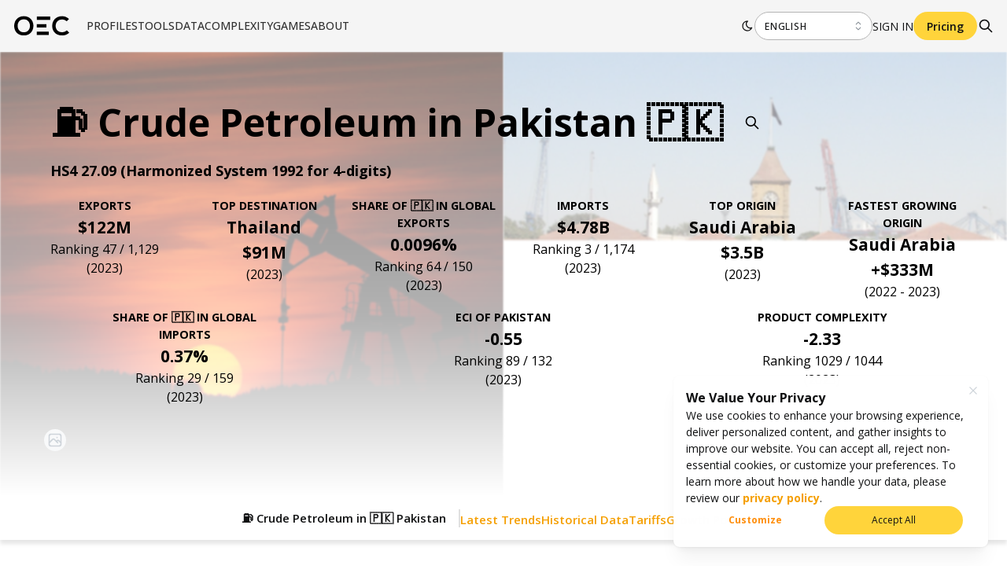

--- FILE ---
content_type: application/javascript; charset=UTF-8
request_url: https://oec.world/_next/static/chunks/3133-2c76755759a054f2.js
body_size: 8709
content:
(self.webpackChunk_N_E=self.webpackChunk_N_E||[]).push([[3133],{73819:function(e,t,n){"use strict";n.d(t,{s:function(){return I}});var r=n(67294),o=n(73678),a=n(15851),i=n(83051),l=n(12185),c=n(10129),s=n(80665),u=n(64761),d=n(96768),f=n(56817),h=n(58404),p=Object.defineProperty,m=Object.defineProperties,g=Object.getOwnPropertyDescriptors,y=Object.getOwnPropertySymbols,w=Object.prototype.hasOwnProperty,b=Object.prototype.propertyIsEnumerable,v=(e,t,n)=>t in e?p(e,t,{enumerable:!0,configurable:!0,writable:!0,value:n}):e[t]=n,S=(e,t)=>{for(var n in t||(t={}))w.call(t,n)&&v(e,n,t[n]);if(y)for(var n of y(t))b.call(t,n)&&v(e,n,t[n]);return e},x=(e,t)=>m(e,g(t));let E={xs:`${(0,d.h)(3)} ${(0,d.h)(6)}`,sm:`${(0,d.h)(5)} ${(0,d.h)(10)}`,md:`${(0,d.h)(7)} ${(0,d.h)(14)}`,lg:`${(0,d.h)(9)} ${(0,d.h)(16)}`,xl:`${(0,d.h)(12)} ${(0,d.h)(20)}`};var $=(0,f.k)((e,{fullWidth:t,color:n,radius:r,shouldAnimate:o,transitionDuration:a,transitionTimingFunction:i,orientation:l},{size:c})=>{let s="vertical"===l,u=e.fn.variant({variant:"filled",color:n});return{label:x(S(S({ref:(0,h.A)("label")},e.fn.focusStyles()),e.fn.fontStyles()),{WebkitTapHighlightColor:"transparent",borderRadius:e.fn.radius(r),fontWeight:500,fontSize:c in e.fontSizes?e.fontSizes[c]:e.fontSizes.sm,cursor:"pointer",display:"block",textAlign:"center",padding:E[c in E?c:"sm"],whiteSpace:"nowrap",overflow:"hidden",textOverflow:"ellipsis",userSelect:"none",color:"dark"===e.colorScheme?e.colors.dark[1]:e.colors.gray[7],transition:`color ${o?0:a}ms ${i||e.transitionTimingFunction}`,"&:hover":{color:"dark"===e.colorScheme?e.colors.dark[0]:e.black},"&[data-disabled]":{"&, &:hover":{color:"dark"===e.colorScheme?e.colors.dark[3]:e.colors.gray[5],cursor:"not-allowed",pointerEvents:"none"}},"&[data-active]":{"&, &:hover":{color:n||"dark"===e.colorScheme?e.white:e.black}}}),control:{ref:(0,h.A)("control"),position:"relative",boxSizing:"border-box",flex:1,zIndex:2,transition:`border-left-color ${o?0:a}ms ${i||e.transitionTimingFunction}`,"&:not(:first-of-type)":{borderStyle:"solid",borderWidth:s?`${(0,d.h)(1)} 0 0 0`:`0 0 0 ${(0,d.h)(1)}`,borderColor:"dark"===e.colorScheme?e.colors.dark[4]:e.colors.gray[3]}},input:{height:0,width:0,position:"absolute",overflow:"hidden",whiteSpace:"nowrap",opacity:0,"&:focus":{outline:"none",[`& + .${(0,h.A)("label")}`]:S({},"always"===e.focusRing||"auto"===e.focusRing?e.focusRingStyles.styles(e):e.focusRingStyles.resetStyles(e)),"&:focus:not(:focus-visible)":{[`& + .${(0,h.A)("label")}`]:S({},"auto"===e.focusRing||"never"===e.focusRing?e.focusRingStyles.resetStyles(e):null)}},"&:disabled + label":{"&, &:hover":{color:"dark"===e.colorScheme?e.colors.dark[3]:e.colors.gray[5],cursor:"not-allowed",pointerEvents:"none"}}},root:{position:"relative",display:t||s?"flex":"inline-flex",width:s&&!t?"max-content":"auto",flexDirection:s?"column":"row",backgroundColor:"dark"===e.colorScheme?e.colors.dark[8]:e.colors.gray[1],borderRadius:e.fn.radius(r),overflow:"hidden",padding:4},controlActive:{borderLeftColor:"transparent !important",borderTopColor:"transparent !important",[`& + .${(0,h.A)("control")}`]:{[s?"borderTopColor":"borderLeftColor"]:"transparent !important"},borderRadius:e.fn.radius(r),boxShadow:o?n||"dark"===e.colorScheme?"none":e.shadows.xs:void 0,backgroundColor:o?n?u.background:"dark"===e.colorScheme?e.colors.dark[5]:e.white:void 0},indicator:{boxSizing:"border-box",borderRadius:e.fn.radius(r),position:"absolute",zIndex:1,boxShadow:n||"dark"===e.colorScheme?"none":e.shadows.xs,transition:`transform ${o?0:a}ms ${e.transitionTimingFunction}, width ${o?0:a/2}ms ${i||e.transitionTimingFunction}`,backgroundColor:n?u.background:"dark"===e.colorScheme?e.colors.dark[5]:e.white}}}),k=n(64523),R=Object.defineProperty,C=Object.getOwnPropertySymbols,T=Object.prototype.hasOwnProperty,O=Object.prototype.propertyIsEnumerable,P=(e,t,n)=>t in e?R(e,t,{enumerable:!0,configurable:!0,writable:!0,value:n}):e[t]=n,A=(e,t)=>{for(var n in t||(t={}))T.call(t,n)&&P(e,n,t[n]);if(C)for(var n of C(t))O.call(t,n)&&P(e,n,t[n]);return e},N=(e,t)=>{var n={};for(var r in e)T.call(e,r)&&0>t.indexOf(r)&&(n[r]=e[r]);if(null!=e&&C)for(var r of C(e))0>t.indexOf(r)&&O.call(e,r)&&(n[r]=e[r]);return n};let L={disabled:!1,size:"sm",transitionDuration:200},I=(0,r.forwardRef)((e,t)=>{var n,d,f,h;let p=(0,u.N4)("SegmentedControl",L,e),{className:m,disabled:g,data:y,name:w,value:b,onChange:v,color:S,fullWidth:x,radius:E,size:R,transitionDuration:C,transitionTimingFunction:T,classNames:O,styles:P,defaultValue:I,orientation:M,unstyled:D,variant:j,readOnly:F}=p,z=N(p,["className","disabled","data","name","value","onChange","color","fullWidth","radius","size","transitionDuration","transitionTimingFunction","classNames","styles","defaultValue","orientation","unstyled","variant","readOnly"]),H=(0,u.rZ)(),U=(0,o.J)(),V=!!H.respectReducedMotion&&U,q=y.map(e=>"string"==typeof e?{label:e,value:e}:e),W=(0,r.useRef)(),[B,_]=(0,r.useState)(!1),[Z,G]=(0,a.C)({value:b,defaultValue:I,finalValue:Array.isArray(q)&&null!=(h=null!=(f=null==(n=q.find(e=>!e.disabled))?void 0:n.value)?f:null==(d=q[0])?void 0:d.value)?h:null,onChange:v}),{classes:Y,cx:K}=$({fullWidth:x,color:S,radius:E,shouldAnimate:V||!B,transitionDuration:C,transitionTimingFunction:T,orientation:M},{name:"SegmentedControl",classNames:O,styles:P,unstyled:D,variant:j,size:R}),[X,J]=(0,r.useState)({width:0,height:0,translate:[0,0]}),Q=(0,i.M)(w),ee=(0,r.useRef)({}),[et,en]=(0,l.y)();(0,c.Y)(()=>{W.current?_(!0):(W.current=!0,_(!1))}),(0,r.useEffect)(()=>{if(Z in ee.current&&et.current){let e=ee.current[Z],t=e.getBoundingClientRect(),n=e.offsetWidth/t.width,r=t.width*n||0,o=t.height*n||0,a=en.width-e.parentElement.offsetLeft+4-r,i=e.parentElement.offsetLeft-4;J({width:r,height:o,translate:["rtl"===H.dir?a:i,e.parentElement.offsetTop-4]})}},[Z,en]);let er=q.map(e=>r.createElement("div",{className:K(Y.control,{[Y.controlActive]:Z===e.value}),key:e.value},r.createElement("input",{className:Y.input,disabled:g||e.disabled,type:"radio",name:Q,value:e.value,id:`${Q}-${e.value}`,checked:Z===e.value,onChange:()=>!F&&G(e.value)}),r.createElement("label",{className:Y.label,"data-active":Z===e.value&&!(g||e.disabled)||void 0,"data-disabled":g||e.disabled||void 0,htmlFor:`${Q}-${e.value}`,ref:t=>{ee.current[e.value]=t}},e.label))),eo=(0,s.Y)(et,t);return 0===q.length?null:r.createElement(k.x,A({className:K(Y.root,m),ref:eo},z),"string"==typeof Z&&B&&r.createElement(k.x,{component:"span",className:Y.indicator,sx:{width:X.width,height:X.height,transform:`translate(${X.translate[0]}px, ${X.translate[1]}px)`}}),er)});I.displayName="@mantine/core/SegmentedControl"},12185:function(e,t,n){"use strict";n.d(t,{h:function(){return l},y:function(){return i}});var r=n(67294),o=n(10129);let a={x:0,y:0,width:0,height:0,top:0,left:0,bottom:0,right:0};function i(){let e=(0,r.useRef)(0),t=(0,r.useRef)(null),[n,i]=(0,r.useState)(a),l=(0,r.useMemo)(()=>"undefined"!=typeof window?new ResizeObserver(n=>{let r=n[0];r&&(cancelAnimationFrame(e.current),e.current=requestAnimationFrame(()=>{t.current&&i(r.contentRect)}))}):null,[]);return(0,o.Y)(()=>(t.current&&(l.observe(t.current),i(t.current.getBoundingClientRect())),()=>{l.disconnect(),e.current&&cancelAnimationFrame(e.current)}),[t.current]),[t,n]}function l(){let[e,{width:t,height:n}]=i();return{ref:e,width:t,height:n}}},14490:function(e,t,n){var r,o=o||function(e){"use strict";if(!(void 0===e||"undefined"!=typeof navigator&&/MSIE [1-9]\./.test(navigator.userAgent))){var t=e.document,n=function(){return e.URL||e.webkitURL||e},r=t.createElementNS("http://www.w3.org/1999/xhtml","a"),o="download"in r,a=function(e){var t=new MouseEvent("click");e.dispatchEvent(t)},i=/constructor/i.test(e.HTMLElement)||e.safari,l=/CriOS\/[\d]+/.test(navigator.userAgent),c=function(t){(e.setImmediate||e.setTimeout)(function(){throw t},0)},s=function(e){setTimeout(function(){"string"==typeof e?n().revokeObjectURL(e):e.remove()},4e4)},u=function(e,t,n){for(var r=(t=[].concat(t)).length;r--;){var o=e["on"+t[r]];if("function"==typeof o)try{o.call(e,n||e)}catch(e){c(e)}}},d=function(e){return/^\s*(?:text\/\S*|application\/xml|\S*\/\S*\+xml)\s*;.*charset\s*=\s*utf-8/i.test(e.type)?new Blob([String.fromCharCode(65279),e],{type:e.type}):e},f=function(t,c,f){f||(t=d(t));var h,p=this,m="application/octet-stream"===t.type,g=function(){u(p,"writestart progress write writeend".split(" "))};if(p.readyState=p.INIT,o){h=n().createObjectURL(t),setTimeout(function(){r.href=h,r.download=c,a(r),g(),s(h),p.readyState=p.DONE});return}!function(){if((l||m&&i)&&e.FileReader){var r=new FileReader;r.onloadend=function(){var t=l?r.result:r.result.replace(/^data:[^;]*;/,"data:attachment/file;");e.open(t,"_blank")||(e.location.href=t),t=void 0,p.readyState=p.DONE,g()},r.readAsDataURL(t),p.readyState=p.INIT;return}h||(h=n().createObjectURL(t)),m?e.location.href=h:e.open(h,"_blank")||(e.location.href=h),p.readyState=p.DONE,g(),s(h)}()},h=f.prototype;return"undefined"!=typeof navigator&&navigator.msSaveOrOpenBlob?function(e,t,n){return t=t||e.name||"download",n||(e=d(e)),navigator.msSaveOrOpenBlob(e,t)}:(h.abort=function(){},h.readyState=h.INIT=0,h.WRITING=1,h.DONE=2,h.error=h.onwritestart=h.onprogress=h.onwrite=h.onabort=h.onerror=h.onwriteend=null,function(e,t,n){return new f(e,t||e.name||"download",n)})}}("undefined"!=typeof self&&self||"undefined"!=typeof window&&window||this.content);e.exports?e.exports.saveAs=o:null!==n.amdD&&null!==n.amdO&&void 0!==(r=(function(){return o}).call(t,n,t,e))&&(e.exports=r)},46293:function(e,t,n){"use strict";n.d(t,{SE:function(){return X},toCanvas:function(){return Y},toPng:function(){return K},KT:function(){return G}});let r=(()=>{let e=0,t=()=>`0000${(1679616*Math.random()<<0).toString(36)}`.slice(-4);return()=>(e+=1,`u${t()}${e}`)})();function o(e){let t=[];for(let n=0,r=e.length;n<r;n++)t.push(e[n]);return t}function a(e,t){let n=(e.ownerDocument.defaultView||window).getComputedStyle(e).getPropertyValue(t);return n?parseFloat(n.replace("px","")):0}function i(e,t={}){return{width:t.width||function(e){let t=a(e,"border-left-width"),n=a(e,"border-right-width");return e.clientWidth+t+n}(e),height:t.height||function(e){let t=a(e,"border-top-width"),n=a(e,"border-bottom-width");return e.clientHeight+t+n}(e)}}function l(e){return new Promise((t,n)=>{let r=new Image;r.decode=()=>t(r),r.onload=()=>t(r),r.onerror=n,r.crossOrigin="anonymous",r.decoding="async",r.src=e})}async function c(e){return Promise.resolve().then(()=>new XMLSerializer().serializeToString(e)).then(encodeURIComponent).then(e=>`data:image/svg+xml;charset=utf-8,${e}`)}async function s(e,t,n){let r="http://www.w3.org/2000/svg",o=document.createElementNS(r,"svg"),a=document.createElementNS(r,"foreignObject");return o.setAttribute("width",`${t}`),o.setAttribute("height",`${n}`),o.setAttribute("viewBox",`0 0 ${t} ${n}`),a.setAttribute("width","100%"),a.setAttribute("height","100%"),a.setAttribute("x","0"),a.setAttribute("y","0"),a.setAttribute("externalResourcesRequired","true"),o.appendChild(a),a.appendChild(e),c(o)}let u=(e,t)=>{if(e instanceof t)return!0;let n=Object.getPrototypeOf(e);return null!==n&&(n.constructor.name===t.name||u(n,t))};function d(e,t,n){let a=window.getComputedStyle(e,n),i=a.getPropertyValue("content");if(""===i||"none"===i)return;let l=r();try{t.className=`${t.className} ${l}`}catch(e){return}let c=document.createElement("style");c.appendChild(function(e,t,n){let r=`.${e}:${t}`,a=n.cssText?function(e){let t=e.getPropertyValue("content");return`${e.cssText} content: '${t.replace(/'|"/g,"")}';`}(n):o(n).map(e=>{let t=n.getPropertyValue(e),r=n.getPropertyPriority(e);return`${e}: ${t}${r?" !important":""};`}).join(" ");return document.createTextNode(`${r}{${a}}`)}(l,n,a)),t.appendChild(c)}let f="application/font-woff",h="image/jpeg",p={woff:f,woff2:f,ttf:"application/font-truetype",eot:"application/vnd.ms-fontobject",png:"image/png",jpg:h,jpeg:h,gif:"image/gif",tiff:"image/tiff",svg:"image/svg+xml",webp:"image/webp"};function m(e){return p[(function(e){let t=/\.([^./]*?)$/g.exec(e);return t?t[1]:""})(e).toLowerCase()]||""}function g(e){return -1!==e.search(/^(data:)/)}function y(e,t){return`data:${t};base64,${e}`}async function w(e,t,n){let r=await fetch(e,t);if(404===r.status)throw Error(`Resource "${r.url}" not found`);let o=await r.blob();return new Promise((e,t)=>{let a=new FileReader;a.onerror=t,a.onloadend=()=>{try{e(n({res:r,result:a.result}))}catch(e){t(e)}},a.readAsDataURL(o)})}let b={};async function v(e,t,n){var r,o,a;let i,l;let c=(r=e,o=t,a=n.includeQueryParams,l=r.replace(/\?.*/,""),a&&(l=r),/ttf|otf|eot|woff2?/i.test(l)&&(l=l.replace(/.*\//,"")),o?`[${o}]${l}`:l);if(null!=b[c])return b[c];n.cacheBust&&(e+=(/\?/.test(e)?"&":"?")+new Date().getTime());try{let r=await w(e,n.fetchRequestInit,({res:e,result:n})=>(t||(t=e.headers.get("Content-Type")||""),n.split(/,/)[1]));i=y(r,t)}catch(r){i=n.imagePlaceholder||"";let t=`Failed to fetch resource: ${e}`;r&&(t="string"==typeof r?r:r.message),t&&console.warn(t)}return b[c]=i,i}async function S(e){let t=e.toDataURL();return"data:,"===t?e.cloneNode(!1):l(t)}async function x(e,t){if(e.currentSrc){let t=document.createElement("canvas"),n=t.getContext("2d");return t.width=e.clientWidth,t.height=e.clientHeight,null==n||n.drawImage(e,0,0,t.width,t.height),l(t.toDataURL())}let n=e.poster,r=m(n);return l(await v(n,r,t))}async function E(e){var t;try{if(null===(t=null==e?void 0:e.contentDocument)||void 0===t?void 0:t.body)return await T(e.contentDocument.body,{},!0)}catch(e){}return e.cloneNode(!1)}async function $(e,t){return u(e,HTMLCanvasElement)?S(e):u(e,HTMLVideoElement)?x(e,t):u(e,HTMLIFrameElement)?E(e):e.cloneNode(!1)}let k=e=>null!=e.tagName&&"SLOT"===e.tagName.toUpperCase();async function R(e,t,n){var r,a;let i=[];return k(e)&&e.assignedNodes?i=o(e.assignedNodes()):u(e,HTMLIFrameElement)&&(null===(r=e.contentDocument)||void 0===r?void 0:r.body)?i=o(e.contentDocument.body.childNodes):i=o((null!==(a=e.shadowRoot)&&void 0!==a?a:e).childNodes),0===i.length||u(e,HTMLVideoElement)||await i.reduce((e,r)=>e.then(()=>T(r,n)).then(e=>{e&&t.appendChild(e)}),Promise.resolve()),t}async function C(e,t){let n=e.querySelectorAll?e.querySelectorAll("use"):[];if(0===n.length)return e;let r={};for(let o=0;o<n.length;o++){let a=n[o].getAttribute("xlink:href");if(a){let n=e.querySelector(a),o=document.querySelector(a);n||!o||r[a]||(r[a]=await T(o,t,!0))}}let o=Object.values(r);if(o.length){let t="http://www.w3.org/1999/xhtml",n=document.createElementNS(t,"svg");n.setAttribute("xmlns",t),n.style.position="absolute",n.style.width="0",n.style.height="0",n.style.overflow="hidden",n.style.display="none";let r=document.createElementNS(t,"defs");n.appendChild(r);for(let e=0;e<o.length;e++)r.appendChild(o[e]);e.appendChild(n)}return e}async function T(e,t,n){return n||!t.filter||t.filter(e)?Promise.resolve(e).then(e=>$(e,t)).then(n=>R(e,n,t)).then(t=>{var n,r;return n=e,u(r=t,Element)&&(!function(e,t){let n=t.style;if(!n)return;let r=window.getComputedStyle(e);r.cssText?(n.cssText=r.cssText,n.transformOrigin=r.transformOrigin):o(r).forEach(o=>{let a=r.getPropertyValue(o);if("font-size"===o&&a.endsWith("px")){let e=Math.floor(parseFloat(a.substring(0,a.length-2)))-.1;a=`${e}px`}u(e,HTMLIFrameElement)&&"display"===o&&"inline"===a&&(a="block"),"d"===o&&t.getAttribute("d")&&(a=`path(${t.getAttribute("d")})`),n.setProperty(o,a,r.getPropertyPriority(o))})}(n,r),d(n,r,":before"),d(n,r,":after"),u(n,HTMLTextAreaElement)&&(r.innerHTML=n.value),u(n,HTMLInputElement)&&r.setAttribute("value",n.value),function(e,t){if(u(e,HTMLSelectElement)){let n=Array.from(t.children).find(t=>e.value===t.getAttribute("value"));n&&n.setAttribute("selected","")}}(n,r)),r}).then(e=>C(e,t)):null}let O=/url\((['"]?)([^'"]+?)\1\)/g,P=/url\([^)]+\)\s*format\((["']?)([^"']+)\1\)/g,A=/src:\s*(?:url\([^)]+\)\s*format\([^)]+\)[,;]\s*)+/g;async function N(e,t,n,r,o){try{let a;let i=n?function(e,t){if(e.match(/^[a-z]+:\/\//i))return e;if(e.match(/^\/\//))return window.location.protocol+e;if(e.match(/^[a-z]+:/i))return e;let n=document.implementation.createHTMLDocument(),r=n.createElement("base"),o=n.createElement("a");return n.head.appendChild(r),n.body.appendChild(o),t&&(r.href=t),o.href=e,o.href}(t,n):t,l=m(t);if(o){let e=await o(i);a=y(e,l)}else a=await v(i,l,r);return e.replace(function(e){let t=e.replace(/([.*+?^${}()|\[\]\/\\])/g,"\\$1");return RegExp(`(url\\(['"]?)(${t})(['"]?\\))`,"g")}(t),`$1${a}$3`)}catch(e){}return e}function L(e){return -1!==e.search(O)}async function I(e,t,n){if(!L(e))return e;let r=function(e,{preferredFontFormat:t}){return t?e.replace(A,e=>{for(;;){let[n,,r]=P.exec(e)||[];if(!r)return"";if(r===t)return`src: ${n};`}}):e}(e,n);return(function(e){let t=[];return e.replace(O,(e,n,r)=>(t.push(r),e)),t.filter(e=>!g(e))})(r).reduce((e,r)=>e.then(e=>N(e,r,t,n)),Promise.resolve(r))}async function M(e,t,n){var r;let o=null===(r=t.style)||void 0===r?void 0:r.getPropertyValue(e);if(o){let r=await I(o,null,n);return t.style.setProperty(e,r,t.style.getPropertyPriority(e)),!0}return!1}async function D(e,t){await M("background",e,t)||await M("background-image",e,t),await M("mask",e,t)||await M("mask-image",e,t)}async function j(e,t){let n=u(e,HTMLImageElement);if(!(n&&!g(e.src))&&!(u(e,SVGImageElement)&&!g(e.href.baseVal)))return;let r=n?e.src:e.href.baseVal,o=await v(r,m(r),t);await new Promise((t,r)=>{e.onload=t,e.onerror=r,e.decode&&(e.decode=t),"lazy"===e.loading&&(e.loading="eager"),n?(e.srcset="",e.src=o):e.href.baseVal=o})}async function F(e,t){let n=o(e.childNodes).map(e=>z(e,t));await Promise.all(n).then(()=>e)}async function z(e,t){u(e,Element)&&(await D(e,t),await j(e,t),await F(e,t))}let H={};async function U(e){let t=H[e];if(null!=t)return t;let n=await fetch(e);return t={url:e,cssText:await n.text()},H[e]=t,t}async function V(e,t){let n=e.cssText,r=/url\(["']?([^"')]+)["']?\)/g;return Promise.all((n.match(/url\([^)]+\)/g)||[]).map(async o=>{let a=o.replace(r,"$1");return a.startsWith("https://")||(a=new URL(a,e.url).href),w(a,t.fetchRequestInit,({result:e})=>(n=n.replace(o,`url(${e})`),[o,e]))})).then(()=>n)}function q(e){if(null==e)return[];let t=[],n=e.replace(/(\/\*[\s\S]*?\*\/)/gi,""),r=RegExp("((@.*?keyframes [\\s\\S]*?){([\\s\\S]*?}\\s*?)})","gi");for(;;){let e=r.exec(n);if(null===e)break;t.push(e[0])}n=n.replace(r,"");let o=/@import[\s\S]*?url\([^)]*\)[\s\S]*?;/gi,a=RegExp("((\\s*?(?:\\/\\*[\\s\\S]*?\\*\\/)?\\s*?@media[\\s\\S]*?){([\\s\\S]*?)}\\s*?})|(([\\s\\S]*?){([\\s\\S]*?)})","gi");for(;;){let e=o.exec(n);if(null===e){if(null===(e=a.exec(n)))break;o.lastIndex=a.lastIndex}else a.lastIndex=o.lastIndex;t.push(e[0])}return t}async function W(e,t){let n=[],r=[];return e.forEach(n=>{if("cssRules"in n)try{o(n.cssRules||[]).forEach((e,o)=>{if(e.type===CSSRule.IMPORT_RULE){let a=o+1,i=e.href,l=U(i).then(e=>V(e,t)).then(e=>q(e).forEach(e=>{try{n.insertRule(e,e.startsWith("@import")?a+=1:n.cssRules.length)}catch(t){console.error("Error inserting rule from remote css",{rule:e,error:t})}})).catch(e=>{console.error("Error loading remote css",e.toString())});r.push(l)}})}catch(a){let o=e.find(e=>null==e.href)||document.styleSheets[0];null!=n.href&&r.push(U(n.href).then(e=>V(e,t)).then(e=>q(e).forEach(e=>{o.insertRule(e,n.cssRules.length)})).catch(e=>{console.error("Error loading remote stylesheet",e)})),console.error("Error inlining remote css file",a)}}),Promise.all(r).then(()=>(e.forEach(e=>{if("cssRules"in e)try{o(e.cssRules||[]).forEach(e=>{n.push(e)})}catch(t){console.error(`Error while reading CSS rules from ${e.href}`,t)}}),n))}async function B(e,t){if(null==e.ownerDocument)throw Error("Provided element is not within a Document");let n=o(e.ownerDocument.styleSheets);return(await W(n,t)).filter(e=>e.type===CSSRule.FONT_FACE_RULE).filter(e=>L(e.style.getPropertyValue("src")))}async function _(e,t){let n=await B(e,t);return(await Promise.all(n.map(e=>{let n=e.parentStyleSheet?e.parentStyleSheet.href:null;return I(e.cssText,n,t)}))).join("\n")}async function Z(e,t){let n=null!=t.fontEmbedCSS?t.fontEmbedCSS:t.skipFonts?null:await _(e,t);if(n){let t=document.createElement("style"),r=document.createTextNode(n);t.appendChild(r),e.firstChild?e.insertBefore(t,e.firstChild):e.appendChild(t)}}async function G(e,t={}){let{width:n,height:r}=i(e,t),o=await T(e,t,!0);return await Z(o,t),await z(o,t),!function(e,t){let{style:n}=e;t.backgroundColor&&(n.backgroundColor=t.backgroundColor),t.width&&(n.width=`${t.width}px`),t.height&&(n.height=`${t.height}px`);let r=t.style;null!=r&&Object.keys(r).forEach(e=>{n[e]=r[e]})}(o,t),await s(o,n,r)}async function Y(e,t={}){let{width:n,height:r}=i(e,t),o=await G(e,t),a=await l(o),c=document.createElement("canvas"),s=c.getContext("2d"),u=t.pixelRatio||function(){let e,t;try{t=process}catch(e){}let n=t&&t.env?t.env.devicePixelRatio:null;return n&&Number.isNaN(e=parseInt(n,10))&&(e=1),e||window.devicePixelRatio||1}(),d=t.canvasWidth||n,f=t.canvasHeight||r;return c.width=d*u,c.height=f*u,!t.skipAutoScale&&(c.width>16384||c.height>16384)&&(c.width>16384&&c.height>16384?c.width>c.height?(c.height*=16384/c.width,c.width=16384):(c.width*=16384/c.height,c.height=16384):c.width>16384?(c.height*=16384/c.width,c.width=16384):(c.width*=16384/c.height,c.height=16384)),c.style.width=`${d}`,c.style.height=`${f}`,t.backgroundColor&&(s.fillStyle=t.backgroundColor,s.fillRect(0,0,c.width,c.height)),s.drawImage(a,0,0,c.width,c.height),c}async function K(e,t={}){return(await Y(e,t)).toDataURL()}async function X(e,t={}){let n=await Y(e,t);return await function(e,t={}){return new Promise(e.toBlob?n=>{e.toBlob(n,t.type?t.type:"image/png",t.quality?t.quality:1)}:n=>{let r=window.atob(e.toDataURL(t.type?t.type:void 0,t.quality?t.quality:void 0).split(",")[1]),o=r.length,a=new Uint8Array(o);for(let e=0;e<o;e+=1)a[e]=r.charCodeAt(e);n(new Blob([a],{type:t.type?t.type:"image/png"}))})}(n)}},63815:function(e,t,n){"use strict";n.d(t,{Z:function(){return r}});var r=(0,n(71301).Z)("download","IconDownload",[["path",{d:"M4 17v2a2 2 0 0 0 2 2h12a2 2 0 0 0 2 -2v-2",key:"svg-0"}],["path",{d:"M7 11l5 5l5 -5",key:"svg-1"}],["path",{d:"M12 4l0 12",key:"svg-2"}]])},55977:function(e,t,n){"use strict";n.d(t,{Z:function(){return r}});var r=(0,n(71301).Z)("photo","IconPhoto",[["path",{d:"M15 8h.01",key:"svg-0"}],["path",{d:"M3 6a3 3 0 0 1 3 -3h12a3 3 0 0 1 3 3v12a3 3 0 0 1 -3 3h-12a3 3 0 0 1 -3 -3v-12z",key:"svg-1"}],["path",{d:"M3 16l5 -5c.928 -.893 2.072 -.893 3 0l5 5",key:"svg-2"}],["path",{d:"M14 14l1 -1c.928 -.893 2.072 -.893 3 0l3 3",key:"svg-3"}]])},25361:function(e,t,n){"use strict";n.d(t,{Z:function(){return i}});var r=n(46293),o=n(14490),a={filename:"download",type:"png"};function i(e){var t=arguments.length>1&&void 0!==arguments[1]?arguments[1]:{},n=arguments.length>2&&void 0!==arguments[2]?arguments[2]:{};function i(e){(0,o.saveAs)(e,"".concat(t.filename,".").concat(t.type)),t.callback&&t.callback()}e&&(t=Object.assign({},a,t),n=Object.assign({backgroundColor:n.background},n),"svg"===t.type?(0,r.KT)(e,n).then(function(e){var t=new XMLHttpRequest;t.open("GET",e),t.responseType="blob",t.onload=function(){return i(t.response)},t.send()}):(0,r.SE)(e,n).then(i))}}}]);

--- FILE ---
content_type: application/javascript; charset=UTF-8
request_url: https://oec.world/_next/static/lsgyvrf2TQMGe_xXXJ6bb/_buildManifest.js
body_size: 3239
content:
self.__BUILD_MANIFEST=function(s,a,e,c,t,i,n,u,r,d,o,b,f,p,k,h,g,j,l,m,v,y,w,z,_,x,I,B,F,q,A,D,E,L,M,N,S,T,U,C,P,G,H,J,K,O,Q,R,V,W){return{__rewrites:{afterFiles:[],beforeFiles:[],fallback:[]},"/":[d,p,"static/chunks/9353-772f22a3b343a326.js",N,"static/chunks/pages/index-69d7fd835f429ea0.js"],"/401":[p,j,B,F,"static/chunks/pages/401-f17f6cf8556cc3b9.js"],"/404":["static/chunks/pages/404-4bff299d13ed7608.js"],"/500":["static/chunks/pages/500-76965180255584db.js"],"/_error":["static/chunks/pages/_error-adf23267746fa616.js"],"/account":[c,s,a,e,t,i,p,j,q,S,"static/chunks/8795-3241c34b84d7cae0.js",T,N,"static/chunks/pages/account-7be70edc7a58247a.js"],"/account/activate":["static/chunks/pages/account/activate-7d95f14a6a2e5069.js"],"/account-old":[i,p,j,q,S,"static/chunks/528-fea033e22204592e.js",T,"static/chunks/pages/account-old-4e54106792c6c480.js"],"/account-old/activate":["static/chunks/pages/account-old/activate-0868cabe9f8256f6.js"],"/bilateral-country":["static/chunks/pages/bilateral-country-c7c727251530d154.js"],"/bilateral-product":["static/chunks/pages/bilateral-product-0a46b4835a23881e.js"],"/blog":["static/chunks/pages/blog-37fba0ebc45e4599.js"],"/blog/[slug]":[i,n,u,r,o,b,f,k,g,l,z,"static/chunks/pages/blog/[slug]-0a511e4406796a29.js"],"/bulk-access":[c,s,a,e,t,p,U,"static/chunks/9295-aa9d8ab1acbb8b28.js","static/chunks/pages/bulk-access-d9f3eebdf7f880c9.js"],"/chat":[U,"static/chunks/5885-e9363117d42bb5f1.js","static/chunks/pages/chat-3c1f1083d86b352e.js"],"/cms/[...bespoke]":[c,A,"static/chunks/fc83e031-a3760ae9cfe1b450.js","static/chunks/520c8229-03e63c5db065bc83.js","static/chunks/957c942f-8cf45dc51c3012ff.js","static/chunks/fc575922-76edc1302ee16030.js",s,a,e,t,i,n,u,r,o,d,b,f,h,k,p,g,l,m,v,_,z,D,"static/chunks/2739-5ad5134447441a96.js","static/chunks/pages/cms/[...bespoke]-941c0b89a661257d.js"],"/company-explorer":[c,s,a,e,t,d,y,C,"static/chunks/95-f9abdb70aa54a22b.js",w,"static/chunks/pages/company-explorer-9692d723d8151aa0.js"],"/company-landing":[x,"static/chunks/pages/company-landing-5a81c8f571e82cfb.js"],"/country-rankings/[...params]":[c,s,a,e,t,y,w,"static/chunks/pages/country-rankings/[...params]-991fcb6922a18965.js"],"/data-availability":[c,s,a,e,t,i,n,u,r,o,b,f,k,p,j,P,"static/chunks/pages/data-availability-605e768bdbd8e4c6.js"],"/data-sources":[c,s,a,e,t,"static/chunks/pages/data-sources-171b653b70c9a3a4.js"],"/embeds/[...bespoke]":[c,G,A,H,s,a,e,t,i,n,u,r,o,d,b,f,h,k,g,l,m,v,_,z,D,"static/chunks/pages/embeds/[...bespoke]-911c6f924cac9236.js"],"/explorer":[c,"static/chunks/d02c6ce0-376bb8315497ab72.js","static/chunks/3b1baa31-739fb6b1608938bf.js",s,a,e,t,d,_,E,J,"static/chunks/2874-9ce97e9c0db2eb31.js","static/chunks/pages/explorer-576c15d5904f66c0.js"],"/fund-manager-landing":[x,"static/chunks/pages/fund-manager-landing-9aa290554ed4b83c.js"],"/games":["static/chunks/pages/games-cb404721374ece04.js"],"/games/[slug]":["static/chunks/pages/games/[slug]-23141f2294624aa8.js"],"/globe":[s,"static/chunks/pages/globe-de52694009afc0fe.js"],"/guidelines":[d,h,"static/chunks/5000-7b4da7802b206f0c.js","static/chunks/pages/guidelines-4ec0d5c7ac9a96f0.js"],"/login":[p,j,B,F,"static/chunks/pages/login-1d5f1cfa546393ba.js"],"/message/activated":["static/chunks/pages/message/activated-ba9b79665c3e5cfb.js"],"/message/non-activated":["static/chunks/pages/message/non-activated-807053ed44b1c841.js"],"/message/non-reset":["static/chunks/pages/message/non-reset-08a0195224bcf6ff.js"],"/message/resetted":["static/chunks/pages/message/resetted-74354454d8194b38.js"],"/product-landing/[classification]":[x,"static/chunks/pages/product-landing/[classification]-e441a6166567a773.js"],"/product-rankings/[...params]":[c,s,a,e,t,"static/chunks/pages/product-rankings/[...params]-b9f95bf86781745b.js"],"/profile/[...bespoke]":[c,G,A,H,s,a,e,t,i,n,u,r,o,d,b,f,h,k,g,l,m,v,_,z,D,"static/chunks/pages/profile/[...bespoke]-0ebfebe39285078e.js"],"/profiles":["static/chunks/pages/profiles-d2a9e06745344d8f.js"],"/rankings/legacy/[...revision]":[c,s,a,e,t,K,"static/chunks/pages/rankings/legacy/[...revision]-29cce6fee34fec51.js"],"/rankings/[...revision]":[c,s,a,e,t,i,n,u,r,o,d,b,f,h,g,m,v,L,K,"static/chunks/4720-612e4bb26cba8066.js","static/chunks/pages/rankings/[...revision]-cb722cb5b8986a77.js"],"/recover/[token]":[p,j,"static/chunks/pages/recover/[token]-16ff0bd597435b8c.js"],"/reset":[p,j,"static/chunks/pages/reset-bf5b82be4ea23704.js"],"/resources/about":["static/chunks/pages/resources/about-63dedf57106582f7.js"],"/resources/api":["static/chunks/pages/resources/api-d97bbb71235619ac.js"],"/resources/api/authentication":["static/chunks/pages/resources/api/authentication-59967584d214689a.js"],"/resources/api/data":[d,h,"static/chunks/pages/resources/api/data-19fd492642333479.js"],"/resources/api/endpoints":["static/chunks/pages/resources/api/endpoints-dbaf2ad83209b88e.js"],"/resources/api/intl-examples":[d,h,"static/chunks/pages/resources/api/intl-examples-1a2eaa85ab74eb91.js"],"/resources/api/parameters":[d,h,"static/chunks/pages/resources/api/parameters-9510d4e7672f1ce3.js"],"/resources/api/responses":[d,h,"static/chunks/pages/resources/api/responses-d1cacd5ac1b9fd8b.js"],"/resources/bulk-download/[[...dataset]]":[c,s,a,e,t,i,n,u,r,o,b,f,p,j,x,I,C,"static/chunks/9344-50f59a6ce0a44d11.js",P,"static/chunks/pages/resources/bulk-download/[[...dataset]]-e2b52dfc183a448f.js"],"/resources/documentation":[d,h,"static/chunks/pages/resources/documentation-274630d0c3829782.js"],"/resources/library":[c,s,a,e,t,i,n,u,r,o,b,f,"static/chunks/pages/resources/library-4d8726c338ecdeba.js"],"/resources/methods":["static/chunks/pages/resources/methods-a4d01d494859aa15.js"],"/resources/methods/eci-growth-predictions":[c,s,a,e,t,i,n,u,r,o,b,f,g,"static/chunks/pages/resources/methods/eci-growth-predictions-7ce7fa9005422398.js"],"/resources/notebooks":["static/chunks/pages/resources/notebooks-91d7543e4cd07d16.js"],"/resources/privacy":["static/chunks/pages/resources/privacy-c32d97833994606d.js"],"/resources/publications":["static/css/160934d511b86390.css","static/chunks/pages/resources/publications-bf3280231ebd0275.js"],"/resources/terms":["static/chunks/pages/resources/terms-cdfb46afcc129577.js"],"/signup":[p,j,B,F,"static/chunks/pages/signup-b1e69ab46ce1de3f.js"],"/sitemap":["static/chunks/pages/sitemap-c54eebc2d805bfa9.js"],"/subscription":[q,"static/chunks/pages/subscription-45981239b2ca8fcf.js"],"/support":["static/chunks/pages/support-1701a9e0dccf5cb4.js"],"/support/faq":["static/chunks/pages/support/faq-7ccc0b1b8d378420.js"],"/tariff-simulator":[c,s,a,e,t,i,n,u,r,k,I,M,"static/chunks/pages/tariff-simulator-126eb72f15c06b2a.js"],"/tariff-simulator-pro":[c,s,a,e,t,i,n,u,r,k,I,M,O,"static/chunks/pages/tariff-simulator-pro-e9f634885cdc5c6b.js"],"/tariff-simulator-report":[c,s,a,e,t,i,n,u,r,k,I,M,O,"static/chunks/pages/tariff-simulator-report-12fd08b734257434.js"],"/trend-explorer":[s,a,i,n,u,r,g,y,J,"static/chunks/1617-1029e6f6c4c93641.js",w,"static/chunks/pages/trend-explorer-86d9d5783ddd2a97.js"],"/trending":["static/chunks/pages/trending-fe17f91de121569a.js"],"/visualize/embed/[...slug]":[c,Q,s,a,e,t,i,n,u,r,o,d,b,f,h,k,g,l,m,v,y,w,R,"static/chunks/pages/visualize/embed/[...slug]-9793e114d1b32f11.js"],"/visualize/[...slug]":[c,Q,s,a,e,t,i,n,u,r,o,d,b,f,h,k,g,l,m,v,y,w,R,"static/chunks/pages/visualize/[...slug]-01764a05896264e9.js"],"/visualize-new":["static/chunks/pages/visualize-new-c747b862ce9e014c.js"],"/visualize-new/embed/[type]":[s,a,e,i,n,u,r,o,b,f,k,g,l,m,E,L,V,W,"static/chunks/pages/visualize-new/embed/[type]-0bd03295363698c3.js"],"/visualize-new/[type]":[s,a,e,i,n,u,r,o,b,f,k,g,l,m,E,L,V,W,"static/chunks/pages/visualize-new/[type]-5d9041feb6bd9de7.js"],"/visualize-new/[...redirector]":["static/chunks/pages/visualize-new/[...redirector]-1bf2f8ea551fd9d5.js"],sortedPages:["/","/401","/404","/500","/_app","/_error","/account","/account/activate","/account-old","/account-old/activate","/bilateral-country","/bilateral-product","/blog","/blog/[slug]","/bulk-access","/chat","/cms/[...bespoke]","/company-explorer","/company-landing","/country-rankings/[...params]","/data-availability","/data-sources","/embeds/[...bespoke]","/explorer","/fund-manager-landing","/games","/games/[slug]","/globe","/guidelines","/login","/message/activated","/message/non-activated","/message/non-reset","/message/resetted","/product-landing/[classification]","/product-rankings/[...params]","/profile/[...bespoke]","/profiles","/rankings/legacy/[...revision]","/rankings/[...revision]","/recover/[token]","/reset","/resources/about","/resources/api","/resources/api/authentication","/resources/api/data","/resources/api/endpoints","/resources/api/intl-examples","/resources/api/parameters","/resources/api/responses","/resources/bulk-download/[[...dataset]]","/resources/documentation","/resources/library","/resources/methods","/resources/methods/eci-growth-predictions","/resources/notebooks","/resources/privacy","/resources/publications","/resources/terms","/signup","/sitemap","/subscription","/support","/support/faq","/tariff-simulator","/tariff-simulator-pro","/tariff-simulator-report","/trend-explorer","/trending","/visualize/embed/[...slug]","/visualize/[...slug]","/visualize-new","/visualize-new/embed/[type]","/visualize-new/[type]","/visualize-new/[...redirector]"]}}("static/chunks/2673-a19fd2e95646ec75.js","static/chunks/1194-757f55cc5d406436.js","static/chunks/1473-6dcb04a72a9a8fbc.js","static/chunks/069cb288-dd04160b790776d7.js","static/chunks/9716-ad81b927ec85a59e.js","static/chunks/2138-d3c1938fa55ddaa2.js","static/chunks/2870-c6fcd18c6d994d41.js","static/chunks/4976-8d97f5eee2cce694.js","static/chunks/9867-7680dbbcffd61b26.js","static/chunks/579-4c3cdce74a6f2c55.js","static/chunks/2905-c0c7684f41f081f7.js","static/chunks/4328-eaf19877286aa1b7.js","static/chunks/9502-0d0b5146ef0d9dba.js","static/chunks/7248-47ac7ec201df6236.js","static/chunks/5167-562893939650b0c5.js","static/chunks/8574-6142b1e19b03f99e.js","static/chunks/8206-ab83c30f6037fb7e.js","static/chunks/4724-b9c1ad4906e1acfe.js","static/chunks/7673-6b3c7d1799b8e4a7.js","static/chunks/3133-2c76755759a054f2.js","static/chunks/5733-5629565de7ce7183.js","static/chunks/171-64269ec84bd4e056.js","static/chunks/1220-4c75f72a06c10590.js","static/chunks/3370-9ed1517c38e2021c.js","static/chunks/394-9bdda9075a125fc0.js","static/chunks/4444-35373fd97390143c.js","static/chunks/6358-ded49b84aa78023b.js","static/chunks/7550-37a65139d102a3de.js","static/chunks/8612-353e652a73f4a5c9.js","static/chunks/5276-55739b44923e402b.js","static/chunks/fec483df-53af1a7d9a1dd6f2.js","static/chunks/9765-21bb76af8221e226.js","static/chunks/9243-b19d774ff388f134.js","static/chunks/4140-b087dde51ab36605.js","static/chunks/3420-d145149aa424e96d.js","static/chunks/3904-68864e3c60914e6f.js","static/chunks/9855-1649042480e627a6.js","static/chunks/478-d3922776f02f2a8b.js","static/chunks/6869-756b2f0e4064a9f9.js","static/chunks/5908-98e72bf735790b05.js","static/chunks/8769-93bb093e208dbadd.js","static/chunks/674a26a7-0ae1638cf299b33b.js","static/chunks/3bd9fa42-781c58a43a508d73.js","static/chunks/1213-6fcc945f093b5ac9.js","static/chunks/1035-4bd031eb0ca54979.js","static/chunks/9523-4187b0a7193d0950.js","static/chunks/75fc9c18-a8c9805be41684e2.js","static/chunks/7009-8b410be212e21167.js","static/chunks/4364-e51e9a8bd5d5c854.js","static/chunks/7692-84fe0712c2ba66ec.js"),self.__BUILD_MANIFEST_CB&&self.__BUILD_MANIFEST_CB();